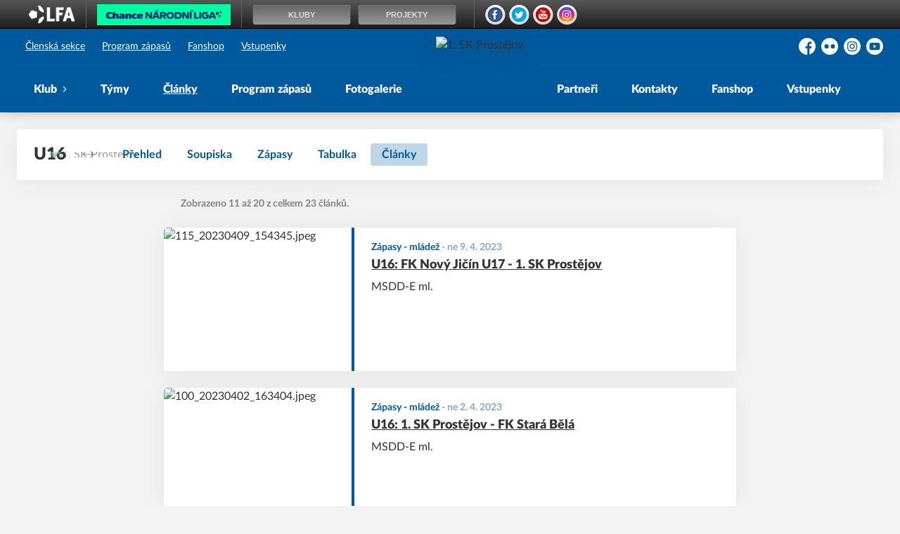

--- FILE ---
content_type: text/html; charset=utf-8
request_url: https://www.1skprostejov.cz/tym/4-u16/clanky?p=2
body_size: 7283
content:
<!DOCTYPE html>
<html lang="cs"><head><meta name="robots" content="noindex, nofollow"/><script async="" src="https://www.googletagmanager.com/gtag/js?id=G-YX3NSJ8KVE" data-category="analytics" type="text/plain"></script><script>
            window.dataLayer = window.dataLayer || [];
            function gtag(){dataLayer.push(arguments);}
            gtag('js', new Date());

            gtag('config', 'G-YX3NSJ8KVE');
          </script><script async="" src="//cdn.eos.cz/cookieconsent-init.js"></script><meta charSet="utf-8"/><meta http-equiv="X-UA-Compatible" content="IE=Edge"/><meta name="viewport" content="width=device-width, initial-scale=1"/><title>Články - U16 - 1. SK Prostějov</title><meta name="title" content="Články - U16 - 1. SK Prostějov"/><meta name="description" content="Fotbalový klub 1. SK Prostějov"/><meta property="og:title" content="Články - U16"/><meta name="og:description" content="Fotbalový klub 1. SK Prostějov"/><meta property="og:url" content="https://www.1skprostejov.cz/tym/4-u16/clanky?p=2"/><link rel="icon" href="/apple-touch-icon.png" sizes="any" type="image/png"/><style>a {color: black;}</style><link rel="preload" href="https://cdnjs.cloudflare.com/ajax/libs/lato-font/3.0.0/fonts/lato-black/lato-black.woff2" as="font" type="font/woff2" crossorigin="anonymous"/><link rel="preload" href="https://cdnjs.cloudflare.com/ajax/libs/lato-font/3.0.0/fonts/lato-bold/lato-bold.woff2" as="font" type="font/woff2" crossorigin="anonymous"/><link rel="preload" href="https://cdnjs.cloudflare.com/ajax/libs/lato-font/3.0.0/fonts/lato-medium/lato-medium.woff2" as="font" type="font/woff2" crossorigin="anonymous"/><link rel="preload" href="https://cdnjs.cloudflare.com/ajax/libs/lato-font/3.0.0/fonts/lato-normal/lato-normal.woff2" as="font" type="font/woff2" crossorigin="anonymous"/><style>@font-face{
                    font-family:'Lato';
                    src:url('https://cdnjs.cloudflare.com/ajax/libs/lato-font/3.0.0/fonts/lato-black/lato-black.woff2');
                    font-weight:900;
                    font-style:normal;
                    font-display:swap;
                    
                    
                  }@font-face{
                    font-family:'Lato';
                    src:url('https://cdnjs.cloudflare.com/ajax/libs/lato-font/3.0.0/fonts/lato-bold/lato-bold.woff2');
                    font-weight:700;
                    font-style:normal;
                    font-display:swap;
                    
                    
                  }@font-face{
                    font-family:'Lato';
                    src:url('https://cdnjs.cloudflare.com/ajax/libs/lato-font/3.0.0/fonts/lato-medium/lato-medium.woff2');
                    font-weight:500;
                    font-style:normal;
                    font-display:swap;
                    
                    
                  }@font-face{
                    font-family:'Lato';
                    src:url('https://cdnjs.cloudflare.com/ajax/libs/lato-font/3.0.0/fonts/lato-normal/lato-normal.woff2');
                    font-weight:400;
                    font-style:normal;
                    font-display:swap;
                    
                    
                  }</style><link rel="stylesheet" href="/styles.css"/><script type="module" src="/shared-scripts.js"></script><script type="module" src="/scripts.js"></script><script type="text/javascript" src="https://cdn.jsdelivr.net/npm/alpinejs@3.14.8/dist/cdn.min.js" defer=""></script></head><body class="font-body overflow-x-hidden archive-articles-team-page two-cols-layout"><div class="contents" x-data="{
              sharedYouTubeEmbedUrl: null,
              closeSharedOverlay: function() {
                this.sharedYouTubeEmbedUrl = null;
                document.body.classList.remove(&#x27;overflow-hidden&#x27;);
              },
              openSharedOverlay: function(youTubeEmbedUrl) {
                this.sharedYouTubeEmbedUrl = youTubeEmbedUrl;
                document.body.classList.add(&#x27;overflow-hidden&#x27;);
              },
            }"><div class="cz-fotball-bar"></div><header class="top-header bg-primary shadow-base lg:bg-headerbg sticky top-0 z-20 transition lg:relative lg:transform" x-data="{quickNavVisible: false, mobileNavVisible: false}" x-bind:class="mobileNavVisible ? &#x27;z-30&#x27; : &#x27;z-20&#x27;" @scroll.window="quickNavVisible = false"><div class="bg-primary nav-primary-wrapper"><strong class="sr-only">1. SK Prostějov</strong><div class="nav-primary container"><div class="hidden lg:block"><div class="pointer-events-none relative z-10 flex items-center justify-between py-3 text-sm"><div class="quick-links quick-links-expanded pointer-events-auto"><ul class="flex text-sm"><li><a href="https://clen.1skprostejov.cz" target="_blank" rel="noopener noreferrer" class="text-headerquicklink block px-3 py-1 underline transition hover:no-underline">Členská sekce</a></li><li><a href="/program-zapasu" class="text-headerquicklink block px-3 py-1 underline transition hover:no-underline">Program zápasů</a></li><li><a href="https://shop.1skprostejov.cz" target="_blank" rel="noopener noreferrer" class="text-headerquicklink block px-3 py-1 underline transition hover:no-underline">Fanshop</a></li><li><a href="https://1skprostejov.enigoo.cz/app/tickets" target="_blank" rel="noopener noreferrer" class="text-headerquicklink block px-3 py-1 underline transition hover:no-underline">Vstupenky</a></li></ul></div><div class="text-headersocial pointer-events-auto text-sm empty:hidden"><div class="socials"><ul class="socials-list flex space-x-2"><li class="socials-list-item"><a href="https://www.facebook.com/1skprostejov" class="socials-list-link group flex items-center" target="_blank" rel="noopener noreferrer" title="Facebook"><div class="h-6 w-6 transition group-hover:scale-110"><svg class="icon--facebook h-full w-full"><use xlink:href="/sprite.svg#facebook"></use></svg></div><span class="sr-only">Facebook</span></a></li><li class="socials-list-item"><a href="http://www.flickr.com/photos/1skprostejov/" class="socials-list-link group flex items-center" target="_blank" rel="noopener noreferrer" title="Flickr"><div class="h-6 w-6 transition group-hover:scale-110"><svg class="icon--flickr h-full w-full"><use xlink:href="/sprite.svg#flickr"></use></svg></div><span class="sr-only">Flickr</span></a></li><li class="socials-list-item"><a href="https://www.instagram.com/1.sk_prostejov/" class="socials-list-link group flex items-center" target="_blank" rel="noopener noreferrer" title="Instagram"><div class="h-6 w-6 transition group-hover:scale-110"><svg class="icon--instagram h-full w-full"><use xlink:href="/sprite.svg#instagram"></use></svg></div><span class="sr-only">Instagram</span></a></li><li class="socials-list-item"><a href="https://www.youtube.com/channel/UC7Sy51TFRZ0vIud8mNZ5QEg" class="socials-list-link group flex items-center" target="_blank" rel="noopener noreferrer" title="YouTube"><div class="h-6 w-6 transition group-hover:scale-110"><svg class="icon--youtube h-full w-full"><use xlink:href="/sprite.svg#youtube"></use></svg></div><span class="sr-only">YouTube</span></a></li></ul></div></div></div><div class="-mt-10 flex items-center justify-center pt-5"><div class="nav-centered-part nav-centered-part-1 mt-5 flex flex-1 justify-end self-stretch"><nav class="text-navlink flex justify-between font-black "><ul class="flex "><li class="group relative whitespace-nowrap" x-data="{subItemVisible: false}"><span class="nav-item-top block flex cursor-pointer items-center px-4 py-3 no-underline transition xl:px-6 hover:bg-subnavbg hover:text-subnavlink h-full" x-bind:class="(subItemVisible || $el.parentElement.classList.contains(&#x27;active-item-by-url&#x27;)) ? &#x27;js-active bg-subnavbg text-subnavlink&#x27; : &#x27;&#x27;" x-on:click="subItemVisible = !subItemVisible" @click.outside="subItemVisible = false" @scroll.window="subItemVisible = false">Klub<span class="ml-2 h-2 w-1.5 transform transition" x-bind:class="subItemVisible ? &#x27;rotate-90&#x27; : &#x27;&#x27;"><svg class="icon--arrow-simple h-full w-full"><use xlink:href="/sprite.svg#arrow-simple"></use></svg></span></span><div x-show="subItemVisible" x-cloak="true" class="absolute left-0 top-full min-w-[13rem]"><ul class="bg-subnavbg text-subnavlink subnav-list py-2 text-sm font-normal"><li><a href="/informace-o-klubu" class="nav-item-sub flex items-center justify-between px-4 py-2 transition hover:bg-white/10 xl:px-6">Informace o klubu</a></li><li><a href="/historie-klubu" class="nav-item-sub flex items-center justify-between px-4 py-2 transition hover:bg-white/10 xl:px-6">Historie klubu</a></li><li><a href="/treneri" class="nav-item-sub flex items-center justify-between px-4 py-2 transition hover:bg-white/10 xl:px-6">Realizační týmy</a></li><li><a href="/stadion" class="nav-item-sub flex items-center justify-between px-4 py-2 transition hover:bg-white/10 xl:px-6">Stadion</a></li><li><a href="/dresy" class="nav-item-sub flex items-center justify-between px-4 py-2 transition hover:bg-white/10 xl:px-6">Dresy</a></li><li><a href="/ke-stazeni" class="nav-item-sub flex items-center justify-between px-4 py-2 transition hover:bg-white/10 xl:px-6">Ke stažení</a></li><li><a href="/vstupenky" class="nav-item-sub flex items-center justify-between px-4 py-2 transition hover:bg-white/10 xl:px-6">Vstupenky</a></li><li><a href="/bulletin" class="nav-item-sub flex items-center justify-between px-4 py-2 transition hover:bg-white/10 xl:px-6">Online bulletiny</a></li><li><a href="/klubove-prispevky" class="nav-item-sub flex items-center justify-between px-4 py-2 transition hover:bg-white/10 xl:px-6">Klubové příspěvky</a></li></ul></div></li><li class="group relative whitespace-nowrap" x-data="{subItemVisible: false}"><a href="/tymy" class="nav-item-top block flex cursor-pointer items-center px-4 py-3 no-underline transition xl:px-6 hover:bg-subnavbg hover:text-subnavlink h-full" x-bind:class="$el.parentElement.classList.contains(&#x27;active-item-by-url&#x27;) ? &#x27;js-active bg-subnavbg text-subnavlink&#x27; : &#x27;&#x27;">Týmy</a></li><li class="group relative whitespace-nowrap active-item-by-url" x-data="{subItemVisible: false}"><a href="/clanky" class="nav-item-top block flex cursor-pointer items-center px-4 py-3 no-underline transition xl:px-6 hover:bg-subnavbg hover:text-subnavlink h-full" x-bind:class="$el.parentElement.classList.contains(&#x27;active-item-by-url&#x27;) ? &#x27;js-active bg-subnavbg text-subnavlink&#x27; : &#x27;&#x27;">Články</a></li><li class="group relative whitespace-nowrap" x-data="{subItemVisible: false}"><a href="/program-zapasu" class="nav-item-top block flex cursor-pointer items-center px-4 py-3 no-underline transition xl:px-6 hover:bg-subnavbg hover:text-subnavlink h-full" x-bind:class="$el.parentElement.classList.contains(&#x27;active-item-by-url&#x27;) ? &#x27;js-active bg-subnavbg text-subnavlink&#x27; : &#x27;&#x27;">Program zápasů</a></li><li class="group relative whitespace-nowrap" x-data="{subItemVisible: false}"><a href="/fotogalerie" class="nav-item-top block flex cursor-pointer items-center px-4 py-3 no-underline transition xl:px-6 hover:bg-subnavbg hover:text-subnavlink h-full" x-bind:class="$el.parentElement.classList.contains(&#x27;active-item-by-url&#x27;) ? &#x27;js-active bg-subnavbg text-subnavlink&#x27; : &#x27;&#x27;">Fotogalerie</a></li></ul></nav></div><div class="nav-centered-logo mx-6 flex-none"><a href="/" class="logo-background-holder relative flex flex-none items-center justify-center self-stretch"><div class="-my-5 h-24 w-full max-w-[160px] xl:h-32 xl:max-w-[200px]"><div class="drop-shadow-base flex h-full items-center justify-center py-1 lg:py-0 [&amp;_img]:will-change-transform"><img src="https://skprostejov.eoscms.cz/webimages/club_logo_filename_20230209_231826.png" alt="1. SK Prostějov" class=" h-full max-h-full max-w-full object-contain "/></div></div></a></div><div class="nav-centered-part nav-centered-part-2 mt-5 flex flex-1 justify-start self-stretch"><nav class="text-navlink flex justify-between font-black "><ul class="flex "><li class="group relative whitespace-nowrap" x-data="{subItemVisible: false}"><a href="/partneri" class="nav-item-top block flex cursor-pointer items-center px-4 py-3 no-underline transition xl:px-6 hover:bg-subnavbg hover:text-subnavlink h-full" x-bind:class="$el.parentElement.classList.contains(&#x27;active-item-by-url&#x27;) ? &#x27;js-active bg-subnavbg text-subnavlink&#x27; : &#x27;&#x27;">Partneři</a></li><li class="group relative whitespace-nowrap" x-data="{subItemVisible: false}"><a href="/kontakty" class="nav-item-top block flex cursor-pointer items-center px-4 py-3 no-underline transition xl:px-6 hover:bg-subnavbg hover:text-subnavlink h-full" x-bind:class="$el.parentElement.classList.contains(&#x27;active-item-by-url&#x27;) ? &#x27;js-active bg-subnavbg text-subnavlink&#x27; : &#x27;&#x27;">Kontakty</a></li><li class="group relative whitespace-nowrap" x-data="{subItemVisible: false}"><a href="https://shop.1skprostejov.cz/" class="nav-item-top block flex cursor-pointer items-center px-4 py-3 no-underline transition xl:px-6 hover:bg-subnavbg hover:text-subnavlink h-full" x-bind:class="$el.parentElement.classList.contains(&#x27;active-item-by-url&#x27;) ? &#x27;js-active bg-subnavbg text-subnavlink&#x27; : &#x27;&#x27;" target="_blank" rel="noopener noreferrer">Fanshop</a></li><li class="group relative whitespace-nowrap" x-data="{subItemVisible: false}"><a href="https://1skprostejov.enigoo.cz/app/tickets" class="nav-item-top block flex cursor-pointer items-center px-4 py-3 no-underline transition xl:px-6 hover:bg-subnavbg hover:text-subnavlink h-full" x-bind:class="$el.parentElement.classList.contains(&#x27;active-item-by-url&#x27;) ? &#x27;js-active bg-subnavbg text-subnavlink&#x27; : &#x27;&#x27;" target="_blank" rel="noopener noreferrer">Vstupenky</a></li></ul></nav></div></div></div><div class="lg:hidden"><div class="flex items-center justify-between py-2 md:py-3 lg:py-0"><div class="flex items-center"><a href="/" class="logo-background-holder relative mr-2 flex flex-none items-center justify-center self-stretch will-change-transform sm:mr-3 md:mr-4 lg:mr-4"><div class="-my-5 h-12 max-w-[64px] md:h-14 lg:h-24 lg:w-full lg:max-w-[160px]"><div class="drop-shadow-base flex h-full items-center justify-center py-1 lg:py-0 [&amp;_img]:will-change-transform"><img src="https://skprostejov.eoscms.cz/webimages/club_logo_filename_20230209_231826.png" alt="1. SK Prostějov" class=" h-full max-h-full max-w-full object-contain "/></div></div></a></div><button class="button button-small button-primarydark" x-on:click="mobileNavVisible = true">MENU</button></div></div></div></div><div class="navigation-mobile fixed right-0 top-0 z-50 m-2.5 flex max-h-screen w-5/6 max-w-sm transform flex-col rounded bg-white transition lg:hidden" x-bind:class="mobileNavVisible ? &#x27;translate-x-0&#x27; : &#x27;translate-x-full&#x27;" @click.outside="mobileNavVisible = false" x-show="mobileNavVisible" x-cloak="true" x-transition:enter="transform transition ease-in-out duration-500 sm:duration-700" x-transition:enter-start="translate-x-full" x-transition:enter-end="translate-x-0" x-transition:leave="transform transition ease-in-out duration-500 sm:duration-700" x-transition:leave-start="translate-x-0" x-transition:leave-end="translate-x-full"><div class="py-.5 flex items-center justify-between px-4 md:py-1"><a href="/" class="relative flex h-12 max-w-[64px] flex-none items-center justify-center self-stretch py-1 md:h-14"><img src="https://skprostejov.eoscms.cz/webimages/club_logo_filename_20230209_231826.png" alt="1. SK Prostějov" class=" h-full max-h-full max-w-full object-contain "/></a><span x-on:click="mobileNavVisible = false" class="block h-4 w-4 cursor-pointer"><svg class="icon--cross h-full w-full"><use xlink:href="/sprite.svg#cross"></use></svg></span></div><div class="h-px bg-gray-200"></div><nav class="flex-1 overflow-y-auto font-bold"><ul class="divide-y divide-gray-200"><li class="relative" x-data="{mobileSubItemVisible: false}"><span class="flex cursor-pointer items-center justify-between px-4 py-2 no-underline" x-on:click="mobileSubItemVisible = !mobileSubItemVisible" @click.outside="mobileSubItemVisible = false">Klub<span class="ml-2 h-3 w-3 transform transition" x-bind:class="mobileSubItemVisible ? &#x27;rotate-90&#x27; : &#x27;&#x27;"><svg class="icon--arrow-simple h-full w-full"><use xlink:href="/sprite.svg#arrow-simple"></use></svg></span></span><template x-if="mobileSubItemVisible"><ul class="text-normal -mt-2 py-1 text-sm"><li><a href="/informace-o-klubu" class="flex cursor-pointer items-center justify-between px-4 py-1 text-sm font-normal no-underline transition"><span class="flex-1">Informace o klubu</span></a></li><li><a href="/historie-klubu" class="flex cursor-pointer items-center justify-between px-4 py-1 text-sm font-normal no-underline transition"><span class="flex-1">Historie klubu</span></a></li><li><a href="/treneri" class="flex cursor-pointer items-center justify-between px-4 py-1 text-sm font-normal no-underline transition"><span class="flex-1">Realizační týmy</span></a></li><li><a href="/stadion" class="flex cursor-pointer items-center justify-between px-4 py-1 text-sm font-normal no-underline transition"><span class="flex-1">Stadion</span></a></li><li><a href="/dresy" class="flex cursor-pointer items-center justify-between px-4 py-1 text-sm font-normal no-underline transition"><span class="flex-1">Dresy</span></a></li><li><a href="/ke-stazeni" class="flex cursor-pointer items-center justify-between px-4 py-1 text-sm font-normal no-underline transition"><span class="flex-1">Ke stažení</span></a></li><li><a href="/vstupenky" class="flex cursor-pointer items-center justify-between px-4 py-1 text-sm font-normal no-underline transition"><span class="flex-1">Vstupenky</span></a></li><li><a href="/bulletin" class="flex cursor-pointer items-center justify-between px-4 py-1 text-sm font-normal no-underline transition"><span class="flex-1">Online bulletiny</span></a></li><li><a href="/klubove-prispevky" class="flex cursor-pointer items-center justify-between px-4 py-1 text-sm font-normal no-underline transition"><span class="flex-1">Klubové příspěvky</span></a></li></ul></template></li><li class="relative" x-data="{mobileSubItemVisible: false}"><a class="flex cursor-pointer items-center justify-between px-4 py-2 no-underline" x-on:click="mobileSubItemVisible = !mobileSubItemVisible" @click.outside="mobileSubItemVisible = false" href="/tymy">Týmy</a><template x-if="mobileSubItemVisible"><ul class="text-normal -mt-2 py-1 text-sm"></ul></template></li><li class="relative" x-data="{mobileSubItemVisible: false}"><a class="flex cursor-pointer items-center justify-between px-4 py-2 no-underline" x-on:click="mobileSubItemVisible = !mobileSubItemVisible" @click.outside="mobileSubItemVisible = false" href="/clanky">Články</a><template x-if="mobileSubItemVisible"><ul class="text-normal -mt-2 py-1 text-sm"></ul></template></li><li class="relative" x-data="{mobileSubItemVisible: false}"><a class="flex cursor-pointer items-center justify-between px-4 py-2 no-underline" x-on:click="mobileSubItemVisible = !mobileSubItemVisible" @click.outside="mobileSubItemVisible = false" href="/program-zapasu">Program zápasů</a><template x-if="mobileSubItemVisible"><ul class="text-normal -mt-2 py-1 text-sm"></ul></template></li><li class="relative" x-data="{mobileSubItemVisible: false}"><a class="flex cursor-pointer items-center justify-between px-4 py-2 no-underline" x-on:click="mobileSubItemVisible = !mobileSubItemVisible" @click.outside="mobileSubItemVisible = false" href="/fotogalerie">Fotogalerie</a><template x-if="mobileSubItemVisible"><ul class="text-normal -mt-2 py-1 text-sm"></ul></template></li><li class="relative" x-data="{mobileSubItemVisible: false}"><a class="flex cursor-pointer items-center justify-between px-4 py-2 no-underline" x-on:click="mobileSubItemVisible = !mobileSubItemVisible" @click.outside="mobileSubItemVisible = false" href="/partneri">Partneři</a><template x-if="mobileSubItemVisible"><ul class="text-normal -mt-2 py-1 text-sm"></ul></template></li><li class="relative" x-data="{mobileSubItemVisible: false}"><a class="flex cursor-pointer items-center justify-between px-4 py-2 no-underline" x-on:click="mobileSubItemVisible = !mobileSubItemVisible" @click.outside="mobileSubItemVisible = false" href="/kontakty">Kontakty</a><template x-if="mobileSubItemVisible"><ul class="text-normal -mt-2 py-1 text-sm"></ul></template></li><li class="relative" x-data="{mobileSubItemVisible: false}"><a class="flex cursor-pointer items-center justify-between px-4 py-2 no-underline" x-on:click="mobileSubItemVisible = !mobileSubItemVisible" @click.outside="mobileSubItemVisible = false" href="https://shop.1skprostejov.cz/" target="_blank" rel="noopener noreferrer">Fanshop</a><template x-if="mobileSubItemVisible"><ul class="text-normal -mt-2 py-1 text-sm"></ul></template></li><li class="relative" x-data="{mobileSubItemVisible: false}"><a class="flex cursor-pointer items-center justify-between px-4 py-2 no-underline" x-on:click="mobileSubItemVisible = !mobileSubItemVisible" @click.outside="mobileSubItemVisible = false" href="https://1skprostejov.enigoo.cz/app/tickets" target="_blank" rel="noopener noreferrer">Vstupenky</a><template x-if="mobileSubItemVisible"><ul class="text-normal -mt-2 py-1 text-sm"></ul></template></li><li><a href="https://clen.1skprostejov.cz" target="_blank" rel="noopener noreferrer" class="flex cursor-pointer items-center justify-between px-4 py-2 text-sm font-normal no-underline"><span class="flex-1">Členská sekce</span><span class="h-3 w-3 flex-none opacity-40"><svg class="icon--external h-full w-full"><use xlink:href="/sprite.svg#external"></use></svg></span></a></li><li><a href="/program-zapasu" class="flex cursor-pointer items-center justify-between px-4 py-2 text-sm font-normal no-underline"><span class="flex-1">Program zápasů</span></a></li><li><a href="https://shop.1skprostejov.cz" target="_blank" rel="noopener noreferrer" class="flex cursor-pointer items-center justify-between px-4 py-2 text-sm font-normal no-underline"><span class="flex-1">Fanshop</span><span class="h-3 w-3 flex-none opacity-40"><svg class="icon--external h-full w-full"><use xlink:href="/sprite.svg#external"></use></svg></span></a></li><li><a href="https://1skprostejov.enigoo.cz/app/tickets" target="_blank" rel="noopener noreferrer" class="flex cursor-pointer items-center justify-between px-4 py-2 text-sm font-normal no-underline"><span class="flex-1">Vstupenky</span><span class="h-3 w-3 flex-none opacity-40"><svg class="icon--external h-full w-full"><use xlink:href="/sprite.svg#external"></use></svg></span></a></li></ul></nav><div class="text-primary mx-4 border-t-2 py-4"><div class="origin-left scale-[1.15]"><div class="socials"><ul class="socials-list flex space-x-2"><li class="socials-list-item"><a href="https://www.facebook.com/1skprostejov" class="socials-list-link group flex items-center" target="_blank" rel="noopener noreferrer" title="Facebook"><div class="h-6 w-6 transition group-hover:scale-110"><svg class="icon--facebook h-full w-full"><use xlink:href="/sprite.svg#facebook"></use></svg></div><span class="sr-only">Facebook</span></a></li><li class="socials-list-item"><a href="http://www.flickr.com/photos/1skprostejov/" class="socials-list-link group flex items-center" target="_blank" rel="noopener noreferrer" title="Flickr"><div class="h-6 w-6 transition group-hover:scale-110"><svg class="icon--flickr h-full w-full"><use xlink:href="/sprite.svg#flickr"></use></svg></div><span class="sr-only">Flickr</span></a></li><li class="socials-list-item"><a href="https://www.instagram.com/1.sk_prostejov/" class="socials-list-link group flex items-center" target="_blank" rel="noopener noreferrer" title="Instagram"><div class="h-6 w-6 transition group-hover:scale-110"><svg class="icon--instagram h-full w-full"><use xlink:href="/sprite.svg#instagram"></use></svg></div><span class="sr-only">Instagram</span></a></li><li class="socials-list-item"><a href="https://www.youtube.com/channel/UC7Sy51TFRZ0vIud8mNZ5QEg" class="socials-list-link group flex items-center" target="_blank" rel="noopener noreferrer" title="YouTube"><div class="h-6 w-6 transition group-hover:scale-110"><svg class="icon--youtube h-full w-full"><use xlink:href="/sprite.svg#youtube"></use></svg></div><span class="sr-only">YouTube</span></a></li></ul></div></div></div></div><div class="fixed left-0 top-0 z-40 h-[200%] w-full overflow-hidden" x-cloak="true" x-show="mobileNavVisible" aria-labelledby="slide-over-title" role="dialog" aria-modal="true"><div class="bg-primary absolute inset-0 bg-opacity-50 backdrop-blur-sm backdrop-saturate-[.25] transition-opacity" aria-hidden="true" x-on:click="mobileNavVisible = false" x-show="mobileNavVisible" x-transition:enter="ease-in-out duration-500" x-transition:enter-start="opacity-0" x-transition:enter-end="opacity-100" x-transition:leave="ease-in-out duration-500" x-transition:leave-start="opacity-100" x-transition:leave-end="opacity-0"></div></div></header><div style="display:none" class="nav-secondary bg-navbg fixed top-0 z-20 hidden w-full transform transition lg:block" x-data="{quickNavVisible: false}" x-init="$nextTick(() =&gt; { $el.removeAttribute(&#x27;style&#x27;) })" @scroll.window="quickNavVisible = false"><div class="nav-gradient-main absolute inset-0 bg-gradient-to-b from-transparent to-black/30"></div><div class="container relative z-10"><div class="flex items-center"><a href="/" class="logo-background-holder-sticky relative mr-2 h-14 max-w-[64px] flex-none py-1 sm:mr-3 md:mr-4 lg:mr-4 lg:h-16"><div class="drop-shadow-base flex h-full items-center justify-center py-1 filter lg:py-0"><img src="https://skprostejov.eoscms.cz/webimages/club_logo_filename_20230209_231826.png" alt="1. SK Prostějov" class=" h-full max-h-full max-w-full object-contain "/></div></a><div class="flex-1"><nav class="text-navlink flex justify-between font-black items-center"><ul class="flex items-center"><li class="group relative whitespace-nowrap" x-data="{subItemVisible: false}"><span class="nav-item-top block flex cursor-pointer items-center px-4 py-3 no-underline transition xl:px-6 hover:bg-subnavbg hover:text-subnavlink lg:py-5" x-bind:class="(subItemVisible || $el.parentElement.classList.contains(&#x27;active-item-by-url&#x27;)) ? &#x27;js-active bg-subnavbg text-subnavlink&#x27; : &#x27;&#x27;" x-on:click="subItemVisible = !subItemVisible" @click.outside="subItemVisible = false" @scroll.window="subItemVisible = false">Klub<span class="ml-2 h-2 w-1.5 transform transition" x-bind:class="subItemVisible ? &#x27;rotate-90&#x27; : &#x27;&#x27;"><svg class="icon--arrow-simple h-full w-full"><use xlink:href="/sprite.svg#arrow-simple"></use></svg></span></span><div x-show="subItemVisible" x-cloak="true" class="absolute left-0 top-full min-w-[13rem]"><ul class="bg-subnavbg text-subnavlink subnav-list py-2 text-sm font-normal"><li><a href="/informace-o-klubu" class="nav-item-sub flex items-center justify-between px-4 py-2 transition hover:bg-white/10 xl:px-6">Informace o klubu</a></li><li><a href="/historie-klubu" class="nav-item-sub flex items-center justify-between px-4 py-2 transition hover:bg-white/10 xl:px-6">Historie klubu</a></li><li><a href="/treneri" class="nav-item-sub flex items-center justify-between px-4 py-2 transition hover:bg-white/10 xl:px-6">Realizační týmy</a></li><li><a href="/stadion" class="nav-item-sub flex items-center justify-between px-4 py-2 transition hover:bg-white/10 xl:px-6">Stadion</a></li><li><a href="/dresy" class="nav-item-sub flex items-center justify-between px-4 py-2 transition hover:bg-white/10 xl:px-6">Dresy</a></li><li><a href="/ke-stazeni" class="nav-item-sub flex items-center justify-between px-4 py-2 transition hover:bg-white/10 xl:px-6">Ke stažení</a></li><li><a href="/vstupenky" class="nav-item-sub flex items-center justify-between px-4 py-2 transition hover:bg-white/10 xl:px-6">Vstupenky</a></li><li><a href="/bulletin" class="nav-item-sub flex items-center justify-between px-4 py-2 transition hover:bg-white/10 xl:px-6">Online bulletiny</a></li><li><a href="/klubove-prispevky" class="nav-item-sub flex items-center justify-between px-4 py-2 transition hover:bg-white/10 xl:px-6">Klubové příspěvky</a></li></ul></div></li><li class="group relative whitespace-nowrap" x-data="{subItemVisible: false}"><a href="/tymy" class="nav-item-top block flex cursor-pointer items-center px-4 py-3 no-underline transition xl:px-6 hover:bg-subnavbg hover:text-subnavlink lg:py-5" x-bind:class="$el.parentElement.classList.contains(&#x27;active-item-by-url&#x27;) ? &#x27;js-active bg-subnavbg text-subnavlink&#x27; : &#x27;&#x27;">Týmy</a></li><li class="group relative whitespace-nowrap active-item-by-url" x-data="{subItemVisible: false}"><a href="/clanky" class="nav-item-top block flex cursor-pointer items-center px-4 py-3 no-underline transition xl:px-6 hover:bg-subnavbg hover:text-subnavlink lg:py-5" x-bind:class="$el.parentElement.classList.contains(&#x27;active-item-by-url&#x27;) ? &#x27;js-active bg-subnavbg text-subnavlink&#x27; : &#x27;&#x27;">Články</a></li><li class="group relative whitespace-nowrap" x-data="{subItemVisible: false}"><a href="/program-zapasu" class="nav-item-top block flex cursor-pointer items-center px-4 py-3 no-underline transition xl:px-6 hover:bg-subnavbg hover:text-subnavlink lg:py-5" x-bind:class="$el.parentElement.classList.contains(&#x27;active-item-by-url&#x27;) ? &#x27;js-active bg-subnavbg text-subnavlink&#x27; : &#x27;&#x27;">Program zápasů</a></li><li class="group relative whitespace-nowrap" x-data="{subItemVisible: false}"><a href="/fotogalerie" class="nav-item-top block flex cursor-pointer items-center px-4 py-3 no-underline transition xl:px-6 hover:bg-subnavbg hover:text-subnavlink lg:py-5" x-bind:class="$el.parentElement.classList.contains(&#x27;active-item-by-url&#x27;) ? &#x27;js-active bg-subnavbg text-subnavlink&#x27; : &#x27;&#x27;">Fotogalerie</a></li><li class="group relative whitespace-nowrap" x-data="{subItemVisible: false}"><a href="/partneri" class="nav-item-top block flex cursor-pointer items-center px-4 py-3 no-underline transition xl:px-6 hover:bg-subnavbg hover:text-subnavlink lg:py-5" x-bind:class="$el.parentElement.classList.contains(&#x27;active-item-by-url&#x27;) ? &#x27;js-active bg-subnavbg text-subnavlink&#x27; : &#x27;&#x27;">Partneři</a></li><li class="group relative whitespace-nowrap" x-data="{subItemVisible: false}"><a href="/kontakty" class="nav-item-top block flex cursor-pointer items-center px-4 py-3 no-underline transition xl:px-6 hover:bg-subnavbg hover:text-subnavlink lg:py-5" x-bind:class="$el.parentElement.classList.contains(&#x27;active-item-by-url&#x27;) ? &#x27;js-active bg-subnavbg text-subnavlink&#x27; : &#x27;&#x27;">Kontakty</a></li><li class="group relative whitespace-nowrap" x-data="{subItemVisible: false}"><a href="https://shop.1skprostejov.cz/" class="nav-item-top block flex cursor-pointer items-center px-4 py-3 no-underline transition xl:px-6 hover:bg-subnavbg hover:text-subnavlink lg:py-5" x-bind:class="$el.parentElement.classList.contains(&#x27;active-item-by-url&#x27;) ? &#x27;js-active bg-subnavbg text-subnavlink&#x27; : &#x27;&#x27;" target="_blank" rel="noopener noreferrer">Fanshop</a></li><li class="group relative whitespace-nowrap" x-data="{subItemVisible: false}"><a href="https://1skprostejov.enigoo.cz/app/tickets" class="nav-item-top block flex cursor-pointer items-center px-4 py-3 no-underline transition xl:px-6 hover:bg-subnavbg hover:text-subnavlink lg:py-5" x-bind:class="$el.parentElement.classList.contains(&#x27;active-item-by-url&#x27;) ? &#x27;js-active bg-subnavbg text-subnavlink&#x27; : &#x27;&#x27;" target="_blank" rel="noopener noreferrer">Vstupenky</a></li></ul></nav></div><div class="hidden lg:block"><div class="quick-nav-toggle relative z-10"><button class="block p-3 transition bg-navbg text-navlink group focus:outline-none -my-5" x-on:click="quickNavVisible = !quickNavVisible"><span class="flex h-6 w-6 transform flex-col justify-around transition group-hover:scale-x-110 group-hover:scale-y-75" x-bind:class="quickNavVisible ? &#x27;rotate-90&#x27; : &#x27;&#x27;"><span class="h-1 rounded-lg bg-current"></span><span class="h-1 rounded-lg bg-current"></span><span class="h-1 rounded-lg bg-current"></span></span></button><div class="absolute right-0 top-full rounded bg-white p-4 shadow-md" x-show="quickNavVisible" x-cloak="true" @click.outside="quickNavVisible = false"><div class="flex flex-col font-bold"><div class="quick-links quick-links-expandable text-sm"><ul class="space-y-2"><li><a href="https://clen.1skprostejov.cz" target="_blank" rel="noopener noreferrer" class="hover:text-primary-400 block whitespace-nowrap transition hover:underline">Členská sekce</a></li><li><a href="/program-zapasu" class="hover:text-primary-400 block whitespace-nowrap transition hover:underline">Program zápasů</a></li><li><a href="https://shop.1skprostejov.cz" target="_blank" rel="noopener noreferrer" class="hover:text-primary-400 block whitespace-nowrap transition hover:underline">Fanshop</a></li><li><a href="https://1skprostejov.enigoo.cz/app/tickets" target="_blank" rel="noopener noreferrer" class="hover:text-primary-400 block whitespace-nowrap transition hover:underline">Vstupenky</a></li></ul></div><div class="my-4 h-0.5 bg-gray-100 last:hidden"></div><div class="socials"><ul class="socials-list flex space-x-2"><li class="socials-list-item"><a href="https://www.facebook.com/1skprostejov" class="socials-list-link group flex items-center" target="_blank" rel="noopener noreferrer" title="Facebook"><div class="h-6 w-6 transition group-hover:scale-110"><svg class="icon--facebook h-full w-full"><use xlink:href="/sprite.svg#facebook"></use></svg></div><span class="sr-only">Facebook</span></a></li><li class="socials-list-item"><a href="http://www.flickr.com/photos/1skprostejov/" class="socials-list-link group flex items-center" target="_blank" rel="noopener noreferrer" title="Flickr"><div class="h-6 w-6 transition group-hover:scale-110"><svg class="icon--flickr h-full w-full"><use xlink:href="/sprite.svg#flickr"></use></svg></div><span class="sr-only">Flickr</span></a></li><li class="socials-list-item"><a href="https://www.instagram.com/1.sk_prostejov/" class="socials-list-link group flex items-center" target="_blank" rel="noopener noreferrer" title="Instagram"><div class="h-6 w-6 transition group-hover:scale-110"><svg class="icon--instagram h-full w-full"><use xlink:href="/sprite.svg#instagram"></use></svg></div><span class="sr-only">Instagram</span></a></li><li class="socials-list-item"><a href="https://www.youtube.com/channel/UC7Sy51TFRZ0vIud8mNZ5QEg" class="socials-list-link group flex items-center" target="_blank" rel="noopener noreferrer" title="YouTube"><div class="h-6 w-6 transition group-hover:scale-110"><svg class="icon--youtube h-full w-full"><use xlink:href="/sprite.svg#youtube"></use></svg></div><span class="sr-only">YouTube</span></a></li></ul></div></div></div></div></div></div></div><div class="nav-gradient-bottom absolute bottom-0 h-[3px] w-full bg-black/50"></div></div><div class="container"><div class="drop-shadow-baselight my-2.5 md:mb-0 md:mt-6"><div class="team-nav-desktop team-nav relative hidden items-center space-x-6 overflow-hidden rounded bg-white px-6 py-5 lg:flex"><span class="text-2xl font-black">U16</span><span class="h-4 w-4 opacity-25"><svg class="icon--arrow-right h-full w-full"><use xlink:href="/sprite.svg#arrow-right"></use></svg></span><ul class="relative z-10 flex items-center space-x-1 font-bold"><li class="team-nav-item"><a href="/tym/4-u16" class="text-primary hover:bg-primarylight block rounded px-4 py-1 transition-colors ">Přehled</a></li><li class="team-nav-item"><a href="/tym/4-u16/soupiska" class="text-primary hover:bg-primarylight block rounded px-4 py-1 transition-colors ">Soupiska</a></li><li class="team-nav-item"><a href="/tym/4-u16/zapasy" class="text-primary hover:bg-primarylight block rounded px-4 py-1 transition-colors ">Zápasy</a></li><li class="team-nav-item"><a href="/tym/4-u16/tabulka" class="text-primary hover:bg-primarylight block rounded px-4 py-1 transition-colors ">Tabulka</a></li><li class="team-nav-item-current"><a href="/tym/4-u16/clanky" class="text-primary hover:bg-primarylight block rounded px-4 py-1 transition-colors bg-primarylight">Články</a></li></ul><div class="logo-bg"><img src="https://skprostejov.eoscms.cz/webimages/club_logo_filename_20230209_231826.png" alt="1. SK Prostějov" class="w-full h-full max-h-full max-w-full object-contain "/></div></div><div class="team-nav-mobile lg:hidden"><div class="page-sidebar-nav mb-4 overflow-hidden rounded bg-white md:mb-0" x-data="{sidebarNavVisible: false}"><div class="page-sidebar-nav-current py-3 pl-4 pr-2.5 transition-colors duration-200 lg:px-5"><h3 class="mb-0 text-primary cursor-pointer lg:cursor-default"><div class="flex items-center space-x-2 lg:pointer-events-none lg:space-x-0" x-on:click="sidebarNavVisible = !sidebarNavVisible"><span class="h-4 w-4 opacity-50 lg:hidden"><svg class="icon--burger h-full w-full"><use xlink:href="/sprite.svg#burger"></use></svg></span><span class="flex-1"><span class="page-sidebar-nav-current-label">U16</span><span class="bg-primary/10 text-primary ml-2 rounded px-2 py-1 text-sm font-bold uppercase">Články</span></span><span class="bg-neutral h-8 w-8 transform rounded-full p-2.5 transition duration-500 lg:hidden" x-bind:class="sidebarNavVisible ? &#x27;rotate-[135deg]&#x27; : &#x27;rotate-0&#x27;"><svg class="icon--plus h-full w-full"><use xlink:href="/sprite.svg#plus"></use></svg></span></div></h3></div><ul class="border-t-neutral space-y-0.5 border-t p-2 font-bold lg:!block" x-cloak="true" x-show="sidebarNavVisible" x-transition:enter="transition ease-out duration-200" x-transition:enter-start="opacity-0 transform scale-[.95]" x-transition:enter-end="opacity-100 transform scale-100" x-transition:leave="transition ease-in duration-150" x-transition:leave-start="opacity-100 transform scale-100" x-transition:leave-end="opacity-0 transform scale-[.95]"><li class="page-sidebar-nav-children"><a href="/tym/4-u16" class="group flex items-center rounded px-2 py-2 transition lg:px-3 hover:bg-primarylight hover:text-primary "><span class="flex-1 pr-3">Přehled</span><span class="h-2 w-3 -translate-x-1/2 transform opacity-0 transition group-hover:translate-x-0 group-hover:opacity-100"><svg class="icon--arrow-right h-full w-full"><use xlink:href="/sprite.svg#arrow-right"></use></svg></span></a></li><li class="page-sidebar-nav-children"><a href="/tym/4-u16/soupiska" class="group flex items-center rounded px-2 py-2 transition lg:px-3 hover:bg-primarylight hover:text-primary "><span class="flex-1 pr-3">Soupiska</span><span class="h-2 w-3 -translate-x-1/2 transform opacity-0 transition group-hover:translate-x-0 group-hover:opacity-100"><svg class="icon--arrow-right h-full w-full"><use xlink:href="/sprite.svg#arrow-right"></use></svg></span></a></li><li class="page-sidebar-nav-children"><a href="/tym/4-u16/zapasy" class="group flex items-center rounded px-2 py-2 transition lg:px-3 hover:bg-primarylight hover:text-primary "><span class="flex-1 pr-3">Zápasy</span><span class="h-2 w-3 -translate-x-1/2 transform opacity-0 transition group-hover:translate-x-0 group-hover:opacity-100"><svg class="icon--arrow-right h-full w-full"><use xlink:href="/sprite.svg#arrow-right"></use></svg></span></a></li><li class="page-sidebar-nav-children"><a href="/tym/4-u16/tabulka" class="group flex items-center rounded px-2 py-2 transition lg:px-3 hover:bg-primarylight hover:text-primary "><span class="flex-1 pr-3">Tabulka</span><span class="h-2 w-3 -translate-x-1/2 transform opacity-0 transition group-hover:translate-x-0 group-hover:opacity-100"><svg class="icon--arrow-right h-full w-full"><use xlink:href="/sprite.svg#arrow-right"></use></svg></span></a></li><li class="page-sidebar-nav-children page-sidebar-nav-children-active"><a href="/tym/4-u16/clanky" class="group flex items-center rounded px-2 py-2 transition lg:px-3 bg-primarylight text-primary hover:underline "><span class="flex-1 pr-3">Články</span><span class="h-2 w-3 -translate-x-1/2 transform opacity-0 transition group-hover:translate-x-0 group-hover:opacity-100"><svg class="icon--arrow-right h-full w-full"><use xlink:href="/sprite.svg#arrow-right"></use></svg></span></a></li></ul></div></div></div><div class="grid-element grid-element-two-cols drop-shadow-baselight grid gap-6 pb-10 md:pb-20 md:pt-6 lg:grid-cols-12 lg:gap-5"><div class="archive-articles-team-page-sidebar peer order-2 space-y-6 lg:col-span-4 lg:px-0"></div><div class="self-start lg:col-span-8 lg:rounded lg:peer-empty:col-start-3"><div class="space-y-4 md:space-y-6"><div class="articles-list-stats text-dark px-4 text-sm font-bold md:px-6">Zobrazeno 11 až 20 z celkem 23 článků.</div><div class="articles-list-archive space-y-4 lg:space-y-6"><article class="responsive-article group article-list "><div class="article-cover"><a href="/c/u16-fk-novy-jicin-u17-1-sk-prostejov-115" class="article-cover-link"><div class="article-cover-inner"><img src="https://skprostejov.eoscms.cz/webimages/clanky/115_20230409_154345.jpeg?fit=330x250" alt="115_20230409_154345.jpeg" width="330" height="250" class="article-cover-image" loading="lazy"/></div></a></div><div class="article-content"><div class="article-meta"><span class="article-meta-category text-primary hover:no-underline">Zápasy - mládež</span><span class="article-meta-dash"> - </span><span class="article-meta-date">ne 9. 4. 2023</span></div><div class="article-title"><h1 class="article-title-heading"><a href="/c/u16-fk-novy-jicin-u17-1-sk-prostejov-115" class="article-title-link">U16: FK Nový Jičín U17 - 1. SK Prostějov</a></h1></div><div class="article-perex"><p>MSDD-E ml.</p></div></div></article><article class="responsive-article group article-list "><div class="article-cover"><a href="/c/u16-1-sk-prostejov-fk-stara-bela-100" class="article-cover-link"><div class="article-cover-inner"><img src="https://skprostejov.eoscms.cz/webimages/clanky/100_20230402_163404.jpeg?fit=330x250" alt="100_20230402_163404.jpeg" width="330" height="250" class="article-cover-image" loading="lazy"/></div></a></div><div class="article-content"><div class="article-meta"><span class="article-meta-category text-primary hover:no-underline">Zápasy - mládež</span><span class="article-meta-dash"> - </span><span class="article-meta-date">ne 2. 4. 2023</span></div><div class="article-title"><h1 class="article-title-heading"><a href="/c/u16-1-sk-prostejov-fk-stara-bela-100" class="article-title-link">U16: 1. SK Prostějov - FK Stará Bělá</a></h1></div><div class="article-perex"><p>MSDD-E ml.</p></div></div></article><article class="responsive-article group article-list "><div class="article-cover"><a href="/c/u16-valasske-mezirici-1-sk-prostejov-90" class="article-cover-link"><div class="article-cover-inner"><img src="https://skprostejov.eoscms.cz/webimages/clanky/90_20230325_200841.jpeg?fit=330x250" alt="90_20230325_200841.jpeg" width="330" height="250" class="article-cover-image" loading="lazy"/></div></a></div><div class="article-content"><div class="article-meta"><span class="article-meta-category text-primary hover:no-underline">Zápasy - mládež</span><span class="article-meta-dash"> - </span><span class="article-meta-date">so 25. 3. 2023</span></div><div class="article-title"><h1 class="article-title-heading"><a href="/c/u16-valasske-mezirici-1-sk-prostejov-90" class="article-title-link">U16: Valašské Meziříčí - 1. SK Prostějov</a></h1></div><div class="article-perex"><p>MSDD-E - ml. </p></div></div></article><article class="responsive-article group article-list "><div class="article-cover article-cover-fallback"><a href="/c/u16-fk-trinec-1sk-prostejov-86" class="article-cover-link"><div class="article-cover-inner bg-primarylight"><img src="https://skprostejov.eoscms.cz/webimages/club_logo_filename_20230209_231826.png" alt="1. SK Prostějov" class="w-full h-full max-h-full max-w-full object-contain article-cover-image article-cover-image-logo-fallback"/></div></a></div><div class="article-content"><div class="article-meta"><span class="article-meta-category text-primary hover:no-underline">Zápasy - mládež</span><span class="article-meta-dash"> - </span><span class="article-meta-date">út 21. 3. 2023</span></div><div class="article-title"><h1 class="article-title-heading"><a href="/c/u16-fk-trinec-1sk-prostejov-86" class="article-title-link">U16: FK Třinec - 1.SK Prostějov</a></h1></div><div class="article-perex"><p>MSDD-E ml.</p></div></div></article><article class="responsive-article group article-list "><div class="article-cover"><a href="/c/u16-1sk-prostejov-sk-unicov-83" class="article-cover-link"><div class="article-cover-inner"><img src="https://skprostejov.eoscms.cz/webimages/clanky/83_20230320_104222.jpeg?fit=330x250" alt="83_20230320_104222.jpeg" width="330" height="250" class="article-cover-image" loading="lazy"/></div></a></div><div class="article-content"><div class="article-meta"><span class="article-meta-category text-primary hover:no-underline">Zápasy - mládež</span><span class="article-meta-dash"> - </span><span class="article-meta-date">ne 19. 3. 2023</span></div><div class="article-title"><h1 class="article-title-heading"><a href="/c/u16-1sk-prostejov-sk-unicov-83" class="article-title-link">U16: 1.SK Prostějov - SK Uničov</a></h1></div><div class="article-perex"><p>MSDD-E ml.</p></div></div></article><article class="responsive-article group article-list "><div class="article-cover article-cover-fallback"><a href="/c/u16-prostejov-svratka-brno-u17-62" class="article-cover-link"><div class="article-cover-inner bg-primarylight"><img src="https://skprostejov.eoscms.cz/webimages/club_logo_filename_20230209_231826.png" alt="1. SK Prostějov" class="w-full h-full max-h-full max-w-full object-contain article-cover-image article-cover-image-logo-fallback"/></div></a></div><div class="article-content"><div class="article-meta"><span class="article-meta-category text-primary hover:no-underline">Zápasy - mládež</span><span class="article-meta-dash"> - </span><span class="article-meta-date">so 4. 3. 2023</span></div><div class="article-title"><h1 class="article-title-heading"><a href="/c/u16-prostejov-svratka-brno-u17-62" class="article-title-link">U16: Prostějov - Svratka Brno &quot;U17&quot;</a></h1></div><div class="article-perex"><p>Přípravné utkání</p></div></div></article><article class="responsive-article group article-list "><div class="article-cover article-cover-fallback"><a href="/c/u16-prostejov-prerov-56" class="article-cover-link"><div class="article-cover-inner bg-primarylight"><img src="https://skprostejov.eoscms.cz/webimages/club_logo_filename_20230209_231826.png" alt="1. SK Prostějov" class="w-full h-full max-h-full max-w-full object-contain article-cover-image article-cover-image-logo-fallback"/></div></a></div><div class="article-content"><div class="article-meta"><span class="article-meta-category text-primary hover:no-underline">Zápasy - mládež</span><span class="article-meta-dash"> - </span><span class="article-meta-date">ne 26. 2. 2023</span></div><div class="article-title"><h1 class="article-title-heading"><a href="/c/u16-prostejov-prerov-56" class="article-title-link">U16: Prostějov - Přerov</a></h1></div><div class="article-perex"><p>Přípravné utkání</p></div></div></article><article class="responsive-article group article-list "><div class="article-cover article-cover-fallback"><a href="/c/u16-herni-soustredeni-47" class="article-cover-link"><div class="article-cover-inner bg-primarylight"><img src="https://skprostejov.eoscms.cz/webimages/club_logo_filename_20230209_231826.png" alt="1. SK Prostějov" class="w-full h-full max-h-full max-w-full object-contain article-cover-image article-cover-image-logo-fallback"/></div></a></div><div class="article-content"><div class="article-meta"><span class="article-meta-category text-primary hover:no-underline">Mládež</span><span class="article-meta-dash"> - </span><span class="article-meta-date">st 22. 2. 2023</span></div><div class="article-title"><h1 class="article-title-heading"><a href="/c/u16-herni-soustredeni-47" class="article-title-link">U16: Herní soustředění</a></h1></div><div class="article-perex"><p>Mužstvo mladšího dorostu U16 absolvovalo soustředění v Praze</p></div></div></article><article class="responsive-article group article-list "><div class="article-cover article-cover-fallback"><a href="/c/u16-prostejov-nove-sady-u19-12" class="article-cover-link"><div class="article-cover-inner bg-primarylight"><img src="https://skprostejov.eoscms.cz/webimages/club_logo_filename_20230209_231826.png" alt="1. SK Prostějov" class="w-full h-full max-h-full max-w-full object-contain article-cover-image article-cover-image-logo-fallback"/></div></a></div><div class="article-content"><div class="article-meta"><span class="article-meta-category text-primary hover:no-underline">Zápasy - mládež</span><span class="article-meta-dash"> - </span><span class="article-meta-date">so 11. 2. 2023</span></div><div class="article-title"><h1 class="article-title-heading"><a href="/c/u16-prostejov-nove-sady-u19-12" class="article-title-link">U16: Prostějov - Nové Sady U19</a></h1></div><div class="article-perex"><p>Přípravné utkání</p></div></div></article><article class="responsive-article group article-list "><div class="article-cover article-cover-fallback"><a href="/c/u16-prostejov-usti-nad-labem-13" class="article-cover-link"><div class="article-cover-inner bg-primarylight"><img src="https://skprostejov.eoscms.cz/webimages/club_logo_filename_20230209_231826.png" alt="1. SK Prostějov" class="w-full h-full max-h-full max-w-full object-contain article-cover-image article-cover-image-logo-fallback"/></div></a></div><div class="article-content"><div class="article-meta"><span class="article-meta-category text-primary hover:no-underline">Zápasy - mládež</span><span class="article-meta-dash"> - </span><span class="article-meta-date">st 8. 2. 2023</span></div><div class="article-title"><h1 class="article-title-heading"><a href="/c/u16-prostejov-usti-nad-labem-13" class="article-title-link">U16: Prostějov - Ústí nad Labem</a></h1></div><div class="article-perex"><p>Přípravné utkání</p></div></div></article></div><div><div class="border-t-dark/50 text-dark mt-5 flex items-center border-t pt-3 font-bold md:mt-10"><a href="/tym/4-u16/clanky?p=1" class="hover:text-primary group hidden items-center sm:flex"><span class="mr-2 hidden h-3 w-4 rotate-180 transform transition group-hover:-translate-x-1 md:block"><svg class="icon--arrow-right h-full w-full"><use xlink:href="/sprite.svg#arrow-right"></use></svg></span>Předchozí</a><ul class="flex flex-1 items-center justify-center space-x-px"><li><a href="/tym/4-u16/clanky?p=1" class="border-t-2 px-4 py-3 transition-colors duration-500 border-t-transparent hover:border-t-primary hover:text-primary">1</a></li><li><a href="/tym/4-u16/clanky?p=2" class="border-t-2 px-4 py-3 transition-colors duration-500 border-t-primary text-primary hover:border-t-primary hover:text-primary">2</a></li><li><a href="/tym/4-u16/clanky?p=3" class="border-t-2 px-4 py-3 transition-colors duration-500 border-t-transparent hover:border-t-primary hover:text-primary">3</a></li></ul><a href="/tym/4-u16/clanky?p=3" class="hover:text-primary group hidden items-center sm:flex">Další<span class="ml-2 hidden h-3 w-4 transition group-hover:translate-x-1 md:block"><svg class="icon--arrow-right h-full w-full"><use xlink:href="/sprite.svg#arrow-right"></use></svg></span></a></div></div></div></div></div></div><footer><div class="footer-main bg-footerbg text-footertext pb-10 pt-8"><div class="container relative"><div class="max-w-narrow mx-auto text-center"><div class="footer-logo-wrapper mx-auto mb-6 w-52"><img src="https://skprostejov.eoscms.cz/webimages/club_logo_filename_20230209_231826.png" alt="1. SK Prostějov" class="w-full h-full max-h-full max-w-full object-contain !max-h-40 mx-auto"/></div><h3 class="mb-2 text-lg">1. SK Prostějov - fotbalový klub</h3><div class="footer-texts space-y-4"><div class="footer-text-long"><p><strong>www.1skprostejov.cz</strong><strong></strong></p></div></div><div class="text-footerlink"><div class="socials"><ul class="socials-list flex mt-8 justify-center space-x-3"><li class="socials-list-item"><a href="https://www.facebook.com/1skprostejov" class="socials-list-link group flex items-center" target="_blank" rel="noopener noreferrer" title="Facebook"><div class="h-8 w-8 transition group-hover:scale-110"><svg class="icon--facebook h-full w-full"><use xlink:href="/sprite.svg#facebook"></use></svg></div><span class="sr-only">Facebook</span></a></li><li class="socials-list-item"><a href="http://www.flickr.com/photos/1skprostejov/" class="socials-list-link group flex items-center" target="_blank" rel="noopener noreferrer" title="Flickr"><div class="h-8 w-8 transition group-hover:scale-110"><svg class="icon--flickr h-full w-full"><use xlink:href="/sprite.svg#flickr"></use></svg></div><span class="sr-only">Flickr</span></a></li><li class="socials-list-item"><a href="https://www.instagram.com/1.sk_prostejov/" class="socials-list-link group flex items-center" target="_blank" rel="noopener noreferrer" title="Instagram"><div class="h-8 w-8 transition group-hover:scale-110"><svg class="icon--instagram h-full w-full"><use xlink:href="/sprite.svg#instagram"></use></svg></div><span class="sr-only">Instagram</span></a></li><li class="socials-list-item"><a href="https://www.youtube.com/channel/UC7Sy51TFRZ0vIud8mNZ5QEg" class="socials-list-link group flex items-center" target="_blank" rel="noopener noreferrer" title="YouTube"><div class="h-8 w-8 transition group-hover:scale-110"><svg class="icon--youtube h-full w-full"><use xlink:href="/sprite.svg#youtube"></use></svg></div><span class="sr-only">YouTube</span></a></li></ul></div></div></div></div></div><div class="bg-white"><div class="container"><div class="flex flex-col items-center py-6 md:flex-row md:items-center md:justify-between"><div class="flex flex-col gap-1 text-center md:flex-row md:text-left"><span class="block md:inline">1. SK Prostějov © 2026.</span><span>Všechna práva vyhrazena</span><button type="button" data-cc="show-preferencesModal" class="underline hover:no-underline">Nastavení cookie souborů</button></div><div class="mt-4 md:mt-0"><a href="https://www.eos.cz" title="powered by eos" target="_blank" rel="noopener noreferrer" class="block h-6 w-[136px]"><svg class="icon--logo-powered-by-eos h-full w-full"><use xlink:href="/sprite.svg#logo-powered-by-eos"></use></svg></a></div></div></div></div></footer><link rel="stylesheet" href="https://s3-eu-west-1.amazonaws.com/gambrinusliga/strip/strip.min.css"/><script>
        var stripType = 6;
        var stripGlExtraCode = 24;
        var js = document.createElement('script');
        js.src = "https://s3-eu-west-1.amazonaws.com/gambrinusliga/strip/strip-utf8.js";
        document.getElementsByTagName('body')[0].appendChild(js);</script><div x-show="!!sharedYouTubeEmbedUrl" x-cloak="true" x-transition:enter="ease-out duration-300" x-transition:enter-start="opacity-0 translate-y-4 sm:translate-y-0" x-transition:enter-end="opacity-100 translate-y-0 sm:scale-100" x-transition:leave="ease-in duration-200" x-transition:leave-start="opacity-100 translate-y-0 sm:scale-100" x-transition:leave-end="opacity-0 translate-y-4 sm:translate-y-0" x-on:click="closeSharedOverlay()" @keydown.window.escape="closeSharedOverlay();" class="shared-overlay fixed inset-0 z-20 bg-black/80 backdrop-blur-sm"><div class="absolute inset-6 flex items-center justify-center md:inset-10"><div class="max-h-full w-full max-w-screen-lg overflow-y-auto"><div class="aspect-video"><template x-if="!!sharedYouTubeEmbedUrl"><iframe x-bind:src="sharedYouTubeEmbedUrl" allow="accelerometer; autoplay; clipboard-write; encrypted-media; gyroscope; picture-in-picture" allowfullscreen="" class="size-full border-0"></iframe></template></div></div></div></div></div></body></html>